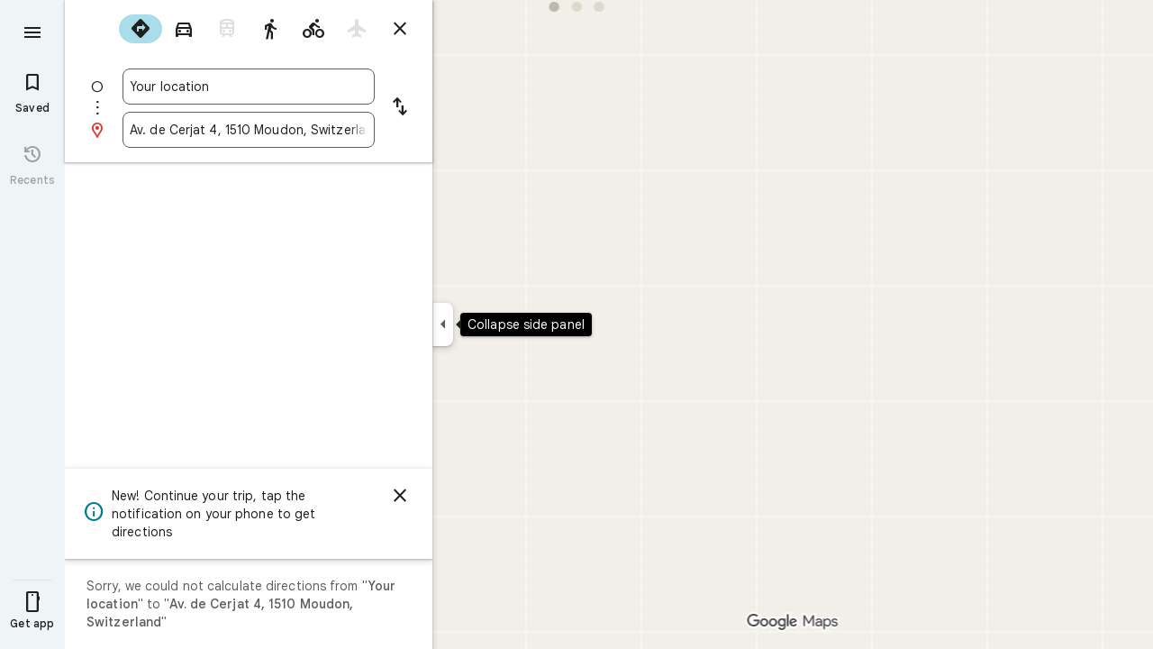

--- FILE ---
content_type: text/javascript; charset=UTF-8
request_url: https://www.google.ch/maps/_/js/k=maps.m.en.kCuc8P2JWpI.2021.O/ck=maps.m.PG86EaX_cvE.L.W.O/am=5AAASAIQ/rt=j/d=1/exm=JxdeQb,LsiLPd,SuCOhe,a,b,b8h8i,cQ25Ub,dd,dir,ds,dw,dwi,en,enr,ep,jF2zFd,log,lp,mmm,mo,nrw,owc,pdm,per,pwd,sc,sc2,smi,smr,sp,std,stx,ti,uA7o6c,vcr,vd,vlg,vwr,wrc/ed=1/rs=ACT90oEFcbDMmlWzYo8U71GYsizEd81KEw/m=vdp?cb=M
body_size: 389
content:
"use strict";this._=this._||{};(function(_){var window=this;
try{
_.td("vdp");
var jth,mth,lth,pth,ith,nth,oth,kth;_.Jr.prototype.H=_.ba(128,function(){return _.wj(this,_.Eq,3,_.Ir)});_.tq.prototype.H=_.ba(80,function(){return _.I(this,9,2)});jth=function(a,b,c,d){const e=c.toFixed()+b;b=a.H[e];!b&&d&&(d=a.cache.add(1,()=>{delete a.H[e]}),b=new ith(d),a.H[e]=b);b&&a.cache.use(b.handle);return b||null};
mth=class{constructor(a,b){this.iS=a;this.Pla=b;this.H={};this.lU=-1;this.cache=new _.JM;this.cache.H=30}yc(){this.lU=this.iS.subscribe(this,7)}Vd(){this.iS.unsubscribe(this.lU)}SCa(a,b,c,d,e){(a=jth(this,d,b,!1)?.H(a,e||0))?(this.Pla(a,kth),c({x:kth.x,y:kth.y})):c(null)}TWa(a){for(let e=0;e<a.length;++e){const f=a[e];if(f.qo()===2){var b=f.yp().N(_.FQ),c=b.U();if((c===1||c===2)&&b.ha()>0)if(_.Qdb()){if(c=f.hJ()){b=b.getIndex();var d=_.z(c,_.Pdb,10);d=_.J(d,4);b===d&&c.H()?.H().H()!==3&&lth(jth(this,
_.Vi(c,14).H(),b,!0),f)}}else if(c=f.hJ()?.H())b=b.getIndex(),b===_.J(c,4)&&c.H().H()!==3&&lth(jth(this,_.Mdb(c),b,!0),f)}}}};
lth=function(a,b){const c=b.Jc(),d=b.Lia(),e=b.yp().N(_.FQ);if(e){var f=e.ha();for(let l=0;l<d.length;++l){const m=d[l];if(m.length>2&&l<f){var g=_.gi(e,1,_.eIc,l);const n=_.J(g,2);_.hL(nth,m[0],m[1]);var h=_.J(g,1);g=h/n*399;for(let p=2;p<m.length;p+=2){const r=oth;_.hL(r,m[p],m[p+1]);h+=Math.sqrt(_.jPb(nth,r));let w=h/n*399;m.length===4&&Math.ceil(g)===Math.ceil(w)&&(w=Math.ceil(g)+1);for(let A=Math.ceil(g);A<w;++A)if(a.samples[3*A+2]<c){const E=(A-g)/(w-g);b.wLb(_.An(nth[0],r[0],E),_.An(nth[1],
r[1],E));a.samples[3*A]=_.Uug[0];a.samples[3*A+1]=_.Uug[1];a.samples[3*A+2]=c}_.iL(nth,r);g=w}}}}};pth=function(a,b,c){b*=3;return a.samples[b+2]>=c?_.Og(_.Qg(new _.tl,a.samples[b]),a.samples[b+1]):null};ith=class{constructor(a){this.handle=a;this.samples=new Float32Array(1200);for(a=2;a<this.samples.length;a+=3)this.samples[a]=-1}H(a,b){a=Math.round(a*399);let c=pth(this,a,b),d=1;for(;!c&&(a+d<400||a-d>=0);)a+d<400&&(c=pth(this,a+d,b)),!c&&a-d>=0&&(c=pth(this,a-d,b)),d++;return c}};_.Uug=_.Ft();
nth=_.gL();oth=_.gL();kth=new _.RB(0,0);_.jq("VDP",function(a,b,c){a(new mth(c.iS,c.Pla))});
_.ud();
}catch(e){_._DumpException(e)}
}).call(this,this._);
// Google Inc.
